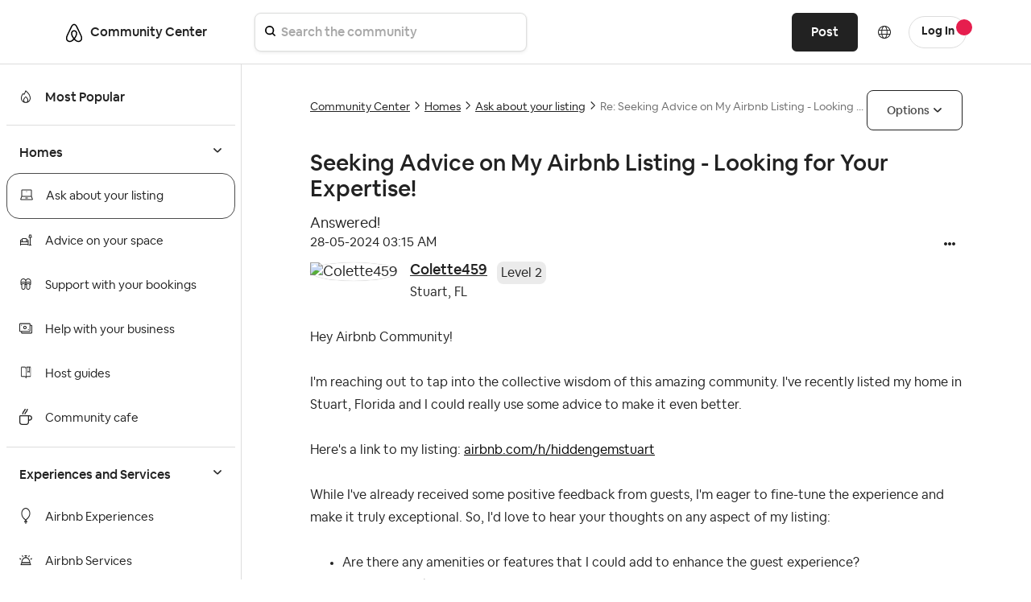

--- FILE ---
content_type: image/svg+xml
request_url: https://community.withairbnb.com/html/assets/ic_search_icon.svg
body_size: 138
content:
<svg viewBox="0 0 32 32" xmlns="http://www.w3.org/2000/svg"
     style="display:block;fill:none;height:16px;width:16px;stroke:#000000;stroke-width:4;overflow:visible"
     aria-hidden="true" role="presentation" focusable="false">
    <g fill="none">
        <path d="m13 24c6.0751322 0 11-4.9248678 11-11 0-6.07513225-4.9248678-11-11-11-6.07513225 0-11 4.92486775-11 11 0 6.0751322 4.92486775 11 11 11zm8-3 9 9"></path>
    </g>
</svg>

--- FILE ---
content_type: image/svg+xml
request_url: https://community.withairbnb.com/html/@A8C9ECC756CBC65D67E7DF27F786E81E/assets/ic_system_edit_32.svg
body_size: 240
content:
<svg width="32" height="32" viewBox="0 0 32 32" fill="none" xmlns="http://www.w3.org/2000/svg">
<path d="M20.7929 4.79278C22.5641 3.02155 25.4359 3.02155 27.2071 4.79278C28.923 6.50867 28.9766 9.25735 27.368 11.0378L27.2071 11.207L9 29.4141C8.6666 29.7475 8.22762 29.951 7.76164 29.9921L7.58579 29.9999H2V24.4141C2 23.9426 2.16649 23.4883 2.46691 23.1297L2.58579 22.9999L20.7929 4.79278ZM19 9.41436L4 24.4141V27.9999H7.58579L22.585 12.9994L19 9.41436ZM25.7929 6.207C24.8458 5.25986 23.3357 5.21868 22.3396 6.08346L22.2071 6.207L20.414 7.99936L24 11.5854L25.7929 9.79278C26.74 8.84565 26.7812 7.33562 25.9164 6.33954L25.7929 6.207Z" fill="#FFFFFF"/>
</svg>


--- FILE ---
content_type: image/svg+xml
request_url: https://community.withairbnb.com/html/assets/ic_compact_link_16.svg
body_size: 365
content:
<?xml version="1.0" encoding="utf-8"?>
<!-- Generator: Adobe Illustrator 25.2.1, SVG Export Plug-In . SVG Version: 6.00 Build 0)  -->
<svg version="1.1" id="Layer_1" xmlns="http://www.w3.org/2000/svg" xmlns:xlink="http://www.w3.org/1999/xlink" x="0px" y="0px"
	 viewBox="0 0 16 16" style="enable-background:new 0 0 16 16;" xml:space="preserve">
<style type="text/css">
	.st0{fill:#222222;}
</style>
<path class="st0" d="M3,6C2.5,6,2,6.2,1.6,6.6C1.2,7,1,7.5,1,8s0.2,1,0.6,1.4C2,9.8,2.5,10,3,10s1-0.2,1.4-0.6C4.8,9,5,8.5,5,8
	S4.8,7,4.4,6.6C4,6.2,3.5,6,3,6L3,6z M8,6C7.5,6,7,6.2,6.6,6.6C6.2,7,6,7.5,6,8s0.2,1,0.6,1.4C7,9.8,7.5,10,8,10s1-0.2,1.4-0.6
	C9.8,9,10,8.5,10,8S9.8,7,9.4,6.6C9,6.2,8.5,6,8,6L8,6z M13,6c-0.5,0-1,0.2-1.4,0.6C11.2,7,11,7.5,11,8s0.2,1,0.6,1.4
	C12,9.8,12.5,10,13,10s1-0.2,1.4-0.6C14.8,9,15,8.5,15,8s-0.2-1-0.6-1.4C14,6.2,13.5,6,13,6L13,6z"/>
</svg>


--- FILE ---
content_type: image/svg+xml
request_url: https://community.withairbnb.com/html/@4486F69EB28EB45EDB5416CFD4AEDC94/assets/ic_system_whyHost_32.svg
body_size: 867
content:
<svg width="16" height="16" viewBox="0 0 16 16" fill="none" xmlns="http://www.w3.org/2000/svg">
<path d="M8.98848 0.786013L9.06048 0.853513L15.8535 7.64651L15.1465 8.35351L14.5 7.70651V14C14.5001 14.2523 14.4048 14.4953 14.2332 14.6803C14.0617 14.8653 13.8266 14.9786 13.575 14.9975L13.5 15H2.49998C2.2477 15.0001 2.0047 14.9048 1.81971 14.7333C1.63472 14.5617 1.52141 14.3266 1.50248 14.075L1.49998 14V7.70651L0.853484 8.35351L0.146484 7.64651L6.93948 0.853513C7.2087 0.584355 7.57017 0.427624 7.95065 0.41509C8.33113 0.402556 8.70214 0.535156 8.98848 0.786013ZM8.35349 1.56101C8.26745 1.47485 8.15294 1.42304 8.03142 1.41531C7.90991 1.40758 7.78975 1.44445 7.69348 1.51901L7.64648 1.56051L2.49998 6.70701V14H13.5V6.70751L8.35349 1.56101ZM9.74998 6.00001C10.0455 5.99974 10.3382 6.05781 10.6112 6.1709C10.8842 6.28398 11.1322 6.44986 11.341 6.65901C11.5502 6.86775 11.7161 7.11575 11.8292 7.38878C11.9423 7.66181 12.0003 7.95449 12 8.25001C12 9.72251 11.168 10.813 9.29298 12.2005L9.12498 12.324L8.80098 12.5555L8.63198 12.6735L8.27998 12.914L7.99998 13.104L7.71998 12.914L7.28298 12.614L6.87498 12.324C4.88198 10.877 3.99998 9.76601 3.99998 8.25001C3.99998 7.65751 4.23148 7.08651 4.65898 6.65901C4.86774 6.44984 5.11574 6.28395 5.38877 6.17086C5.66179 6.05777 5.95446 5.99971 6.24998 6.00001C6.80298 6.00001 7.33698 6.20201 7.75348 6.57601L7.84098 6.65901L7.99998 6.81801L8.15899 6.65901C8.52085 6.29619 8.99604 6.06822 9.50548 6.01301L9.63198 6.00301L9.74998 6.00001ZM9.74998 7.00001C9.45348 7.00001 9.16748 7.10401 8.93998 7.29801L8.86648 7.36601L7.99998 8.23251L7.13398 7.36601C7.01805 7.24973 6.88026 7.15752 6.72855 7.09471C6.57683 7.03189 6.41419 6.99971 6.24998 7.00001C5.91998 7.00001 5.60398 7.12851 5.36648 7.36601C5.25008 7.48189 5.15777 7.61966 5.09487 7.77138C5.03197 7.9231 4.99972 8.08577 4.99998 8.25001C4.99998 9.26801 5.64648 10.14 7.14498 11.278L7.29748 11.3925L7.60948 11.62L7.94348 11.855L7.99998 11.894L8.39098 11.6195L8.70348 11.392C10.21 10.272 10.911 9.41401 10.992 8.44401L10.998 8.34301L11 8.25001C11 7.92001 10.872 7.60401 10.634 7.36601C10.5181 7.24973 10.3803 7.15752 10.2285 7.09471C10.0768 7.03189 9.91419 6.99971 9.74998 7.00001Z" fill="#222222"/>
</svg>


--- FILE ---
content_type: image/svg+xml
request_url: https://community.withairbnb.com/html/assets/ic_system_living_room_32.svg
body_size: 473
content:
<?xml version="1.0" encoding="utf-8"?>
<!-- Generator: Adobe Illustrator 25.2.1, SVG Export Plug-In . SVG Version: 6.00 Build 0)  -->
<svg version="1.1" id="Layer_1" xmlns="http://www.w3.org/2000/svg" xmlns:xlink="http://www.w3.org/1999/xlink" x="0px" y="0px"
	 viewBox="0 0 32 32" style="enable-background:new 0 0 32 32;" xml:space="preserve">
<style type="text/css">
	.st0{fill:#222222;}
</style>
<path class="st0" d="M29,3c0.4,0,0.8,0.3,1,0.7l0,0.1l1,6c0.1,0.6-0.3,1.1-0.9,1.2L30,11h-2v17h2v2h-6v-2h2V11h-2
	c-0.6,0-1-0.5-1-1.1l0-0.1l1-6c0.1-0.4,0.4-0.8,0.9-0.8L25,3H29z M17,12c1.1,0,1.9,0.8,2,1.9l0,0.1v1h1c1.6,0,2.9,1.2,3,2.8l0,0.2
	v12h-2v-2H4v2H2V18c0-1.6,1.2-2.9,2.8-3L5,15h1v-1c0-1,0.7-1.8,1.7-2l0.2,0L8,12H17z M20,22H5c-0.5,0-0.9,0.4-1,0.9L4,23v3h17v-3
	c0-0.5-0.3-0.9-0.8-1l-0.1,0L20,22z M20,17h-1v3h1c0.4,0,0.7,0.1,1,0.2l0-2.2c0-0.5-0.4-0.9-0.9-1L20,17z M6,17H5
	c-0.5,0-0.9,0.4-1,0.9L4,18l0,2.2C4.3,20.1,4.5,20,4.8,20L5,20h1V17z M17,14H8l0,6h9L17,14z M28.2,5h-2.3l-0.7,4h3.6L28.2,5z"/>
</svg>


--- FILE ---
content_type: image/svg+xml
request_url: https://community.withairbnb.com/html/assets/ic_system_laptop_32.svg
body_size: 360
content:
<?xml version="1.0" encoding="utf-8"?>
<!-- Generator: Adobe Illustrator 25.2.1, SVG Export Plug-In . SVG Version: 6.00 Build 0)  -->
<svg version="1.1" id="Layer_1" xmlns="http://www.w3.org/2000/svg" xmlns:xlink="http://www.w3.org/1999/xlink" x="0px" y="0px"
	 viewBox="0 0 32 32" style="enable-background:new 0 0 32 32;" xml:space="preserve">
<style type="text/css">
	.st0{fill:#222222;}
</style>
<path class="st0" d="M27,3c1.1,0,1.9,0.8,2,1.9L29,5l0,14.8l2.4,6.5c0.3,0.9,0,2-0.9,2.4l-0.1,0.1l-0.1,0.1
	c-0.2,0.1-0.3,0.1-0.5,0.1l-0.2,0H2.4c-1.1,0-2-0.9-2-2c0-0.2,0-0.4,0.1-0.5l0.1-0.2L3,19.8L3,5c0-1,0.7-1.8,1.7-2l0.2,0L5,3H27z
	 M27.3,21H4.7l-2.2,6h27.1L27.3,21z M19,23v2h-6v-2H19z M27,5H5l0,14h22L27,5z M16,7c0.6,0,1,0.4,1,1s-0.4,1-1,1s-1-0.4-1-1
	S15.4,7,16,7z"/>
</svg>


--- FILE ---
content_type: image/svg+xml
request_url: https://community.withairbnb.com/html/assets/ic_system_check_32.svg
body_size: 159
content:
<svg width="32" height="32" viewBox="0 0 32 32" fill="none" xmlns="http://www.w3.org/2000/svg">
<g id="Navigation / General / ic_system_check_32">
<path id="Vector" d="M16 1C24.2843 1 31 7.71573 31 16C31 24.2843 24.2843 31 16 31C7.71573 31 1 24.2843 1 16C1 7.71573 7.71573 1 16 1ZM16 3C8.8203 3 3 8.8203 3 16C3 23.1797 8.8203 29 16 29C23.1797 29 29 23.1797 29 16C29 8.8203 23.1797 3 16 3ZM23 10.5858L24.4142 12L13.5 22.9142L7.58579 17L9 15.5858L13.5 20.085L23 10.5858Z" fill="#222222"/>
</g>
</svg>


--- FILE ---
content_type: image/svg+xml
request_url: https://community.withairbnb.com/html/assets/ic_thumb_up_alt.svg
body_size: 221
content:
<svg width="16" height="16" viewBox="0 0 16 16" fill="none" xmlns="http://www.w3.org/2000/svg">
<path d="M1.33325 13.333H2.66659C3.03325 13.333 3.33325 13.033 3.33325 12.6663V6.66634C3.33325 6.29967 3.03325 5.99967 2.66659 5.99967H1.33325V13.333ZM14.5533 8.58634C14.6266 8.41967 14.6666 8.23967 14.6666 8.05301V7.33301C14.6666 6.59967 14.0666 5.99967 13.3333 5.99967H9.66659L10.2799 2.89967C10.3133 2.75301 10.2933 2.59301 10.2266 2.45967C10.0733 2.15967 9.87992 1.88634 9.63992 1.64634L9.33325 1.33301L5.05992 5.60634C4.80659 5.85967 4.66659 6.19967 4.66659 6.55301V11.7797C4.66659 12.633 5.36659 13.333 6.22659 13.333H11.6333C12.0999 13.333 12.5399 13.0863 12.7799 12.6863L14.5533 8.58634Z" fill="#222222"/>
</svg>


--- FILE ---
content_type: image/svg+xml
request_url: https://community.withairbnb.com/html/assets/ic_system_cash.svg
body_size: 715
content:
<svg width="30" height="24" viewBox="0 0 30 24" fill="none" xmlns="http://www.w3.org/2000/svg">
<path d="M24 1.00268e-07C24.5046 -0.000159579 24.9906 0.190406 25.3605 0.533497C25.7305 0.876587 25.9572 1.34684 25.995 1.85L26 2V4H28.04C29.082 4 29.92 4.824 29.995 5.852L30 6V22C30 23.046 29.209 23.917 28.187 23.994L28.04 24H5.96C4.918 24 4.08 23.176 4.005 22.148L4 22V20H2C1.49542 20.0002 1.00943 19.8096 0.639452 19.4665C0.269471 19.1234 0.0428433 18.6532 0.0050001 18.15L1.00268e-07 18V2C-0.000159579 1.49542 0.190406 1.00943 0.533497 0.639452C0.876587 0.269471 1.34684 0.0428434 1.85 0.00500021L2 1.00268e-07H24ZM26 18C26.0002 18.5046 25.8096 18.9906 25.4665 19.3605C25.1234 19.7305 24.6532 19.9572 24.15 19.995L24 20H6V22H28V6H26V18ZM24 2H2V18H24V2ZM21 14C21.2652 14 21.5196 14.1054 21.7071 14.2929C21.8946 14.4804 22 14.7348 22 15C22 15.2652 21.8946 15.5196 21.7071 15.7071C21.5196 15.8946 21.2652 16 21 16C20.7348 16 20.4804 15.8946 20.2929 15.7071C20.1054 15.5196 20 15.2652 20 15C20 14.7348 20.1054 14.4804 20.2929 14.2929C20.4804 14.1054 20.7348 14 21 14ZM13 6C14.0609 6 15.0783 6.42143 15.8284 7.17157C16.5786 7.92172 17 8.93913 17 10C17 11.0609 16.5786 12.0783 15.8284 12.8284C15.0783 13.5786 14.0609 14 13 14C11.9391 14 10.9217 13.5786 10.1716 12.8284C9.42143 12.0783 9 11.0609 9 10C9 8.93913 9.42143 7.92172 10.1716 7.17157C10.9217 6.42143 11.9391 6 13 6V6ZM13 8C12.4696 8 11.9609 8.21071 11.5858 8.58579C11.2107 8.96086 11 9.46957 11 10C11 10.5304 11.2107 11.0391 11.5858 11.4142C11.9609 11.7893 12.4696 12 13 12C13.5304 12 14.0391 11.7893 14.4142 11.4142C14.7893 11.0391 15 10.5304 15 10C15 9.46957 14.7893 8.96086 14.4142 8.58579C14.0391 8.21071 13.5304 8 13 8ZM5 4C5.26522 4 5.51957 4.10536 5.70711 4.29289C5.89464 4.48043 6 4.73478 6 5C6 5.26522 5.89464 5.51957 5.70711 5.70711C5.51957 5.89464 5.26522 6 5 6C4.73478 6 4.48043 5.89464 4.29289 5.70711C4.10536 5.51957 4 5.26522 4 5C4 4.73478 4.10536 4.48043 4.29289 4.29289C4.48043 4.10536 4.73478 4 5 4Z" fill="#222222"/>
</svg>


--- FILE ---
content_type: image/svg+xml
request_url: https://community.withairbnb.com/html/@BA574883B0EE29207017501C48CEE0A1/assets/globe.svg
body_size: 370
content:
<svg width="31" height="31" viewBox="0 0 31 31" fill="none" xmlns="http://www.w3.org/2000/svg">
<path d="M15.5 0C24.0625 0 31 6.9375 31 15.5C31 24.0625 24.0625 31 15.5 31C6.9375 31 0 24.0625 0 15.5C0 6.9375 6.9375 0 15.5 0ZM27.5625 9.5C25.9375 6.3125 23.125 3.875 19.6875 2.6875C20.875 4.375 21.8125 6.75 22.375 9.5H27.5625ZM21 15.5C21 14.125 20.875 12.75 20.6875 11.5H10.25C10.0625 12.75 10 14.125 10 15.5C10 16.9375 10.0625 18.3125 10.25 19.5H20.6875C20.875 18.3125 21 16.9375 21 15.5ZM15.5 2C13.8125 2 11.625 4.8125 10.5625 9.5H20.375C19.3125 4.8125 17.125 2 15.5 2ZM11.25 2.6875C7.8125 3.875 5 6.3125 3.375 9.5H8.5625C9.125 6.75 10.0625 4.375 11.25 2.6875ZM2 15.5C2 16.9375 2.1875 18.25 2.5625 19.5H8.25C8.0625 18.25 8 16.9375 8 15.5C8 14.125 8.0625 12.8125 8.25 11.5H2.5625C2.1875 12.8125 2 14.125 2 15.5ZM3.375 21.5C5 24.75 7.8125 27.1875 11.25 28.375C10.0625 26.6875 9.125 24.3125 8.5625 21.5H3.375ZM15.5 29C17.125 29 19.3125 26.25 20.375 21.5H10.5625C11.625 26.25 13.8125 29 15.5 29ZM19.6875 28.375C23.125 27.1875 25.9375 24.75 27.5625 21.5H22.375C21.8125 24.3125 20.875 26.6875 19.6875 28.375ZM22.6875 19.5H28.375C28.75 18.25 29 16.9375 29 15.5C29 14.125 28.75 12.8125 28.375 11.5H22.6875C22.875 12.8125 23 14.125 23 15.5C23 16.9375 22.875 18.25 22.6875 19.5Z" fill="#222222"/>
</svg>


--- FILE ---
content_type: image/svg+xml
request_url: https://community.withairbnb.com/html/@2977096C281EE6BAF9AD7EA897C91A9A/assets/ic_belo.svg
body_size: 667
content:
<?xml version="1.0" encoding="utf-8"?><svg viewBox="0 0 32 32" xmlns="http://www.w3.org/2000/svg" style="display:block;height:32px;width:32px;fill:var(--f-k-smk-x)" aria-hidden="true" role="presentation" focusable="false"><path d="M16 1c2.008 0 3.463.963 4.751 3.269l.533 1.025c1.954 3.83 6.114 12.54 7.1 14.836l.145.353c.667 1.591.91 2.472.96 3.396l.01.415.001.228c0 4.062-2.877 6.478-6.357 6.478-2.224 0-4.556-1.258-6.709-3.386l-.257-.26-.172-.179h-.011l-.176.185c-2.044 2.1-4.267 3.42-6.414 3.615l-.28.019-.267.006C5.377 31 2.5 28.584 2.5 24.522l.005-.469c.026-.928.23-1.768.83-3.244l.216-.524c.966-2.298 6.083-12.989 7.707-16.034C12.537 1.963 13.992 1 16 1zm0 2c-1.239 0-2.053.539-2.987 2.21l-.523 1.008c-1.926 3.776-6.06 12.43-7.031 14.692l-.345.836c-.427 1.071-.573 1.655-.605 2.24l-.009.33v.206C4.5 27.395 6.411 29 8.857 29c1.773 0 3.87-1.236 5.831-3.354-2.295-2.938-3.855-6.45-3.855-8.91 0-2.913 1.933-5.386 5.178-5.42 3.223.034 5.156 2.507 5.156 5.42 0 2.456-1.555 5.96-3.855 8.907C19.277 27.766 21.37 29 23.142 29c2.447 0 4.358-1.605 4.358-4.478l-.004-.411c-.019-.672-.17-1.296-.714-2.62l-.248-.6c-1.065-2.478-5.993-12.768-7.538-15.664C18.053 3.539 17.24 3 16 3zm.01 10.316c-2.01.021-3.177 1.514-3.177 3.42 0 1.797 1.18 4.58 2.955 7.044l.21.287.174-.234c1.73-2.385 2.898-5.066 2.989-6.875l.006-.221c0-1.906-1.167-3.4-3.156-3.421h-.001z"></path></svg>

--- FILE ---
content_type: image/svg+xml
request_url: https://community.withairbnb.com/html/assets/ic_system_superhost_large.svg
body_size: 716
content:
<?xml version="1.0" encoding="utf-8"?>
<!-- Generator: Adobe Illustrator 25.2.1, SVG Export Plug-In . SVG Version: 6.00 Build 0)  -->
<svg version="1.1" id="Layer_1" xmlns="http://www.w3.org/2000/svg" xmlns:xlink="http://www.w3.org/1999/xlink" x="0px" y="0px"
	 viewBox="0 0 24 40" style="enable-background:new 0 0 24 40;" xml:space="preserve">
<style type="text/css">
	.st0{fill-rule:evenodd;clip-rule:evenodd;fill:#FFFFFF;}
	.st1{fill-rule:evenodd;clip-rule:evenodd;fill:#FF5A5F;}
	.st2{fill-rule:evenodd;clip-rule:evenodd;fill:#FFB400;}
	.st3{fill:#484848;}
</style>
<path class="st0" d="M17.4,33.2c0,3.2-2.7,5.8-5.9,5.8c-3.3,0-5.9-2.6-5.9-5.8c0-3.2,2.7-5.8,5.9-5.8C14.7,27.4,17.4,30,17.4,33.2z
	 M0.6,2.1l0,13.6c0,0.8,0.4,1.5,1,2l8.5,6.4c0.8,0.6,1.9,0.6,2.8,0l8.5-6.4c0.6-0.5,1-1.2,1-1.9c0-2.9,0-10.4,0-13.6
	c0-0.8-0.7-1.5-1.6-1.5l-18.5,0C1.4,0.6,0.7,1.3,0.6,2.1z"/>
<path class="st1" d="M20.6,15.8L12,22l-8.6-6.1V3.3L20.6,15.8z"/>
<path class="st2" d="M20.6,15.8L12,9.6l8.6-6.2V15.8z M10.4,30.8C9.6,31.3,9,32.2,9,33.3c0,1.6,1.4,3,3.1,3c1.4,0,2.5-0.8,2.9-2
	L10.4,30.8z"/>
<path class="st3" d="M12,40c-3.8,0-6.9-3-6.9-6.7c0-3.7,3.1-6.7,6.9-6.7c3.8,0,6.9,3,6.9,6.7C18.9,37,15.8,40,12,40z M12,28.3
	c-2.8,0-5.1,2.2-5.1,5c0,2.8,2.3,5,5.1,5c2.8,0,5.1-2.2,5.1-5C17.1,30.6,14.8,28.3,12,28.3z M12,25.3c-0.8,0-1.6-0.2-2.2-0.5
	l-8.7-6.4C0.4,17.7,0,16.9,0,15.8V2.5c0-0.6,0.3-1.3,0.8-1.7C1.3,0.3,1.9,0,2.6,0c0,0,0,0,0,0h18.9C22.8,0,24,1.2,24,2.5v13.2
	c0,1.1-0.4,2-1.2,2.6l-8.6,6.4C13.6,25.1,12.8,25.3,12,25.3z M2.6,1.7C2.4,1.7,2.2,1.8,2,1.9C1.8,2.1,1.7,2.3,1.7,2.5v13.3
	c0,0.6,0.2,0.9,0.5,1.2l8.6,6.4c0.6,0.3,1.9,0.3,2.4,0l8.5-6.4c0.3-0.3,0.5-0.7,0.5-1.3V2.5c0-0.4-0.5-0.8-0.9-0.8H2.6L2.6,1.7
	C2.6,1.7,2.6,1.7,2.6,1.7z"/>
</svg>


--- FILE ---
content_type: text/javascript
request_url: https://community.withairbnb.com/html/@4DD58FD00526A3779273C3A76C48DAFB/assets/bodyScrollLock.js
body_size: 2683
content:
(function (global, factory) {
    if (typeof define === "function" && define.amd) {
        define(['exports'], factory);
    } else if (typeof exports !== "undefined") {
        factory(exports);
    } else {
        var mod = {
            exports: {}
        };
        factory(mod.exports);
        global.bodyScrollLock = mod.exports;
    }
})(this, function (exports) {
    'use strict';

    Object.defineProperty(exports, "__esModule", {
        value: true
    });

    function _toConsumableArray(arr) {
        if (Array.isArray(arr)) {
            for (var i = 0, arr2 = Array(arr.length); i < arr.length; i++) {
                arr2[i] = arr[i];
            }

            return arr2;
        } else {
            return Array.from(arr);
        }
    }

    // Older browsers don't support event options, feature detect it.

    // Adopted and modified solution from Bohdan Didukh (2017)
    // https://stackoverflow.com/questions/41594997/ios-10-safari-prevent-scrolling-behind-a-fixed-overlay-and-maintain-scroll-posi

    var hasPassiveEvents = false;
    if (typeof window !== 'undefined') {
        var passiveTestOptions = {
            get passive() {
                hasPassiveEvents = true;
                return undefined;
            }
        };
        window.addEventListener('testPassive', null, passiveTestOptions);
        window.removeEventListener('testPassive', null, passiveTestOptions);
    }

    var isIosDevice = typeof window !== 'undefined' && window.navigator && window.navigator.platform && (/iP(ad|hone|od)/.test(window.navigator.platform) || window.navigator.platform === 'MacIntel' && window.navigator.maxTouchPoints > 1);


    var locks = [];
    var documentListenerAdded = false;
    var initialClientY = -1;
    var previousBodyOverflowSetting = void 0;
    var previousBodyPosition = void 0;
    var previousBodyPaddingRight = void 0;

    // returns true if `el` should be allowed to receive touchmove events.
    var allowTouchMove = function allowTouchMove(el) {
        return locks.some(function (lock) {
            if (lock.options.allowTouchMove && lock.options.allowTouchMove(el)) {
                return true;
            }

            return false;
        });
    };

    var preventDefault = function preventDefault(rawEvent) {
        var e = rawEvent || window.event;

        // For the case whereby consumers adds a touchmove event listener to document.
        // Recall that we do document.addEventListener('touchmove', preventDefault, { passive: false })
        // in disableBodyScroll - so if we provide this opportunity to allowTouchMove, then
        // the touchmove event on document will break.
        if (allowTouchMove(e.target)) {
            return true;
        }

        // Do not prevent if the event has more than one touch (usually meaning this is a multi touch gesture like pinch to zoom).
        if (e.touches.length > 1) return true;

        if (e.preventDefault) e.preventDefault();

        return false;
    };

    var setOverflowHidden = function setOverflowHidden(options) {
        // If previousBodyPaddingRight is already set, don't set it again.
        if (previousBodyPaddingRight === undefined) {
            var _reserveScrollBarGap = !!options && options.reserveScrollBarGap === true;
            var scrollBarGap = window.innerWidth - document.documentElement.clientWidth;

            if (_reserveScrollBarGap && scrollBarGap > 0) {
                var computedBodyPaddingRight = parseInt(window.getComputedStyle(document.body).getPropertyValue('padding-right'), 10);
                previousBodyPaddingRight = document.body.style.paddingRight;
                document.body.style.paddingRight = computedBodyPaddingRight + scrollBarGap + 'px';
            }
        }

        // If previousBodyOverflowSetting is already set, don't set it again.
        if (previousBodyOverflowSetting === undefined) {
            previousBodyOverflowSetting = document.body.style.overflow;
            document.body.style.overflow = 'hidden';
        }
    };

    var restoreOverflowSetting = function restoreOverflowSetting() {
        if (previousBodyPaddingRight !== undefined) {
            document.body.style.paddingRight = previousBodyPaddingRight;

            // Restore previousBodyPaddingRight to undefined so setOverflowHidden knows it
            // can be set again.
            previousBodyPaddingRight = undefined;
        }

        if (previousBodyOverflowSetting !== undefined) {
            document.body.style.overflow = previousBodyOverflowSetting;

            // Restore previousBodyOverflowSetting to undefined
            // so setOverflowHidden knows it can be set again.
            previousBodyOverflowSetting = undefined;
        }
    };

    var setPositionFixed = function setPositionFixed() {
        return window.requestAnimationFrame(function () {
            // If previousBodyPosition is already set, don't set it again.
            if (previousBodyPosition === undefined) {
                previousBodyPosition = {
                    position: document.body.style.position,
                    top: document.body.style.top,
                    left: document.body.style.left
                };

                // Update the dom inside an animation frame
                var _window = window,
                    scrollY = _window.scrollY,
                    scrollX = _window.scrollX,
                    innerHeight = _window.innerHeight;

                document.body.style.position = 'fixed';
                document.body.style.top = -scrollY + 'px';
                document.body.style.left = -scrollX + 'px';

                setTimeout(function () {
                    return window.requestAnimationFrame(function () {
                        // Attempt to check if the bottom bar appeared due to the position change
                        var bottomBarHeight = innerHeight - window.innerHeight;
                        if (bottomBarHeight && scrollY >= innerHeight) {
                            // Move the content further up so that the bottom bar doesn't hide it
                            document.body.style.top = -(scrollY + bottomBarHeight);
                        }
                    });
                }, 300);
            }
        });
    };

    var restorePositionSetting = function restorePositionSetting() {
        if (previousBodyPosition !== undefined) {
            // Convert the position from "px" to Int
            var y = -parseInt(document.body.style.top, 10);
            var x = -parseInt(document.body.style.left, 10);

            // Restore styles
            document.body.style.position = previousBodyPosition.position;
            document.body.style.top = previousBodyPosition.top;
            document.body.style.left = previousBodyPosition.left;

            // Restore scroll
            window.scrollTo(x, y);

            previousBodyPosition = undefined;
        }
    };

    // https://developer.mozilla.org/en-US/docs/Web/API/Element/scrollHeight#Problems_and_solutions
    var isTargetElementTotallyScrolled = function isTargetElementTotallyScrolled(targetElement) {
        return targetElement ? targetElement.scrollHeight - targetElement.scrollTop <= targetElement.clientHeight : false;
    };

    var handleScroll = function handleScroll(event, targetElement) {
        var clientY = event.targetTouches[0].clientY - initialClientY;

        if (allowTouchMove(event.target)) {
            return false;
        }

        if (targetElement && targetElement.scrollTop === 0 && clientY > 0) {
            // element is at the top of its scroll.
            return preventDefault(event);
        }

        if (isTargetElementTotallyScrolled(targetElement) && clientY < 0) {
            // element is at the bottom of its scroll.
            return preventDefault(event);
        }

        event.stopPropagation();
        return true;
    };

    var disableBodyScroll = exports.disableBodyScroll = function disableBodyScroll(targetElement, options) {
        // targetElement must be provided
        if (!targetElement) {
            // eslint-disable-next-line no-console
            console.error('disableBodyScroll unsuccessful - targetElement must be provided when calling disableBodyScroll on IOS devices.');
            return;
        }

        // disableBodyScroll must not have been called on this targetElement before
        if (locks.some(function (lock) {
            return lock.targetElement === targetElement;
        })) {
            return;
        }

        var lock = {
            targetElement: targetElement,
            options: options || {}
        };

        locks = [].concat(_toConsumableArray(locks), [lock]);

        if (isIosDevice) {
            setPositionFixed();
        } else {
            setOverflowHidden(options);
        }

        if (isIosDevice) {
            targetElement.ontouchstart = function (event) {
                if (event.targetTouches.length === 1) {
                    // detect single touch.
                    initialClientY = event.targetTouches[0].clientY;
                }
            };
            targetElement.ontouchmove = function (event) {
                if (event.targetTouches.length === 1) {
                    // detect single touch.
                    handleScroll(event, targetElement);
                }
            };

            if (!documentListenerAdded) {
                document.addEventListener('touchmove', preventDefault, hasPassiveEvents ? { passive: false } : undefined);
                documentListenerAdded = true;
            }
        }
    };

    var clearAllBodyScrollLocks = exports.clearAllBodyScrollLocks = function clearAllBodyScrollLocks() {
        if (isIosDevice) {
            // Clear all locks ontouchstart/ontouchmove handlers, and the references.
            locks.forEach(function (lock) {
                lock.targetElement.ontouchstart = null;
                lock.targetElement.ontouchmove = null;
            });

            if (documentListenerAdded) {
                document.removeEventListener('touchmove', preventDefault, hasPassiveEvents ? { passive: false } : undefined);
                documentListenerAdded = false;
            }

            // Reset initial clientY.
            initialClientY = -1;
        }

        if (isIosDevice) {
            restorePositionSetting();
        } else {
            restoreOverflowSetting();
        }

        locks = [];
    };

    var enableBodyScroll = exports.enableBodyScroll = function enableBodyScroll(targetElement) {
        if (!targetElement) {
            // eslint-disable-next-line no-console
            console.error('enableBodyScroll unsuccessful - targetElement must be provided when calling enableBodyScroll on IOS devices.');
            return;
        }

        locks = locks.filter(function (lock) {
            return lock.targetElement !== targetElement;
        });

        if (isIosDevice) {
            targetElement.ontouchstart = null;
            targetElement.ontouchmove = null;

            if (documentListenerAdded && locks.length === 0) {
                document.removeEventListener('touchmove', preventDefault, hasPassiveEvents ? { passive: false } : undefined);
                documentListenerAdded = false;
            }
        }

        if (isIosDevice) {
            restorePositionSetting();
        } else {
            restoreOverflowSetting();
        }
    };
});



--- FILE ---
content_type: image/svg+xml
request_url: https://community.withairbnb.com/html/@143833165CC1A85086674E09744C11A0/assets/ic_system_newspaper_32.svg
body_size: 252
content:
<svg width="16" height="16" viewBox="0 0 16 16" fill="none" xmlns="http://www.w3.org/2000/svg">
<path d="M12.5 1.5C13.0272 1.5 13.4591 1.90794 13.4973 2.42537L13.5 2.5V3.5H14.5C15.0272 3.5 15.4591 3.90794 15.4973 4.42537L15.5 4.5V13C15.5 13.8284 14.8284 14.5 14 14.5H2C1.20116 14.5 0.54817 13.8755 0.502546 13.0881L0.5 13V2.5C0.5 1.97282 0.907939 1.54092 1.42537 1.50274L1.5 1.5H12.5ZM14.5 4.5H13.5V13C13.5 13.2761 13.7239 13.5 14 13.5C14.2564 13.5 14.4678 13.307 14.4966 13.0583L14.5 13V4.5ZM12.5 2.5H1.5V13C1.5 13.2564 1.69302 13.4678 1.94169 13.4966L2 13.5H12.5V2.5ZM6.5 10.5V11.5H3.5V10.5H6.5ZM10.5 10.5V11.5H7.5V10.5H10.5ZM6.5 8.5V9.5H3.5V8.5H6.5ZM10.5 8.5V9.5H7.5V8.5H10.5ZM10.5 4.5V7.5H3.5V4.5H10.5ZM9.5 5.5H4.5V6.5H9.5V5.5Z" fill="#222222"/>
</svg>


--- FILE ---
content_type: image/svg+xml
request_url: https://community.withairbnb.com/html/@A902AB7E519FB9CAC365038C2C3E06C9/assets/ic_system_fire_32.svg
body_size: 472
content:
<svg width="16" height="16" viewBox="0 0 16 16" fill="none" xmlns="http://www.w3.org/2000/svg">
<path d="M7.8165 0.125L8.3165 0.534C12.0885 3.62 14 6.748 14 9.921C14 13.2345 11.3135 15.921 8 15.921C4.6985 15.921 2 13.2095 2 9.921C2 7.98 2.7175 6.052 4.137 4.1435L4.3865 3.8085L5.7725 4.499L6.256 3.484C6.5955 2.764 7.0255 1.839 7.546 0.7115L7.8165 0.125ZM8 8.9555L7.86 9.087C6.535 10.348 5.89 11.546 5.89 12.6755C5.89 13.83 6.841 14.7855 8 14.7855C8.55961 14.7855 9.09629 14.5632 9.49199 14.1675C9.8877 13.7718 10.11 13.2351 10.11 12.6755L10.1075 12.5495C10.0615 11.457 9.416 10.301 8.14 9.087L8 8.955V8.9555ZM8.1795 1.7245L7.3395 3.5305C7.04895 4.15514 6.75144 4.77651 6.447 5.3945L6.2235 5.842L4.696 5.079L4.6615 5.128C3.55 6.74 3 8.336 3 9.921C3 11.637 3.885 13.167 5.223 14.069C5.00381 13.6372 4.88971 13.1597 4.89 12.6755C4.89 11.083 5.8335 9.496 7.673 7.907L8 7.625L8.327 7.907C10.167 9.496 11.11 11.083 11.11 12.6755C11.1107 13.1639 10.9959 13.6455 10.775 14.081C11.4598 13.6245 12.0213 13.0059 12.4094 12.2802C12.7976 11.5544 13.0005 10.744 13 9.921L12.998 9.7545C12.9345 7.148 11.3795 4.5025 8.293 1.822L8.1795 1.7245Z" fill="#222222"/>
</svg>


--- FILE ---
content_type: image/svg+xml
request_url: https://community.withairbnb.com/html/assets/ic_system_slippers_32.svg
body_size: 621
content:
<?xml version="1.0" encoding="utf-8"?>
<!-- Generator: Adobe Illustrator 25.2.1, SVG Export Plug-In . SVG Version: 6.00 Build 0)  -->
<svg version="1.1" id="Layer_1" xmlns="http://www.w3.org/2000/svg" xmlns:xlink="http://www.w3.org/1999/xlink" x="0px" y="0px"
	 viewBox="0 0 32 32" style="enable-background:new 0 0 32 32;" xml:space="preserve">
<style type="text/css">
	.st0{fill:#222222;}
</style>
<path class="st0" d="M22,2c3.7,0,6.7,2.9,7,6.5l0,0.2L29,9v7c0,0.9-0.5,1.6-1.3,1.9l-0.2,0L27,18.1V25c0,2.8-2.2,5-5,5
	c-2.7,0-4.9-2.1-5-4.8l0-0.2v-7h-2v7c0,2.8-2.2,5-5,5c-2.7,0-4.9-2.1-5-4.8L5,25v-6.9l-0.5-0.1C3.7,17.7,3.1,17,3,16.2L3,16V9l0-0.2
	C3.1,5,6.2,2,10,2c2.5,0,4.8,1.4,6,3.4C17.2,3.4,19.5,2,22,2L22,2z M10,16c-1.1,0-2.1,0.2-3,0.7L7,25c0,1.7,1.3,3,3,3
	c1.6,0,2.9-1.2,3-2.8l0-0.2l0-8.3C12.1,16.2,11.1,16,10,16L10,16z M22,16c-1.1,0-2.1,0.2-3,0.7l0,8.3c0,1.7,1.3,3,3,3
	c1.6,0,2.9-1.2,3-2.8l0-0.2l0-8.3C24.1,16.2,23.1,16,22,16z M22,12c-1.8,0-3.5,0.4-5,1.2l0,2.3l0.1-0.1c1.3-0.8,2.7-1.3,4.2-1.4
	l0.4,0l0.3,0c1.6,0,3.2,0.4,4.5,1.2l0.3,0.2l0.2,0.1l0-2.3C25.5,12.4,23.8,12,22,12L22,12z M10,12c-1.8,0-3.5,0.4-5,1.2l0,2.3
	l0.2-0.1c1.2-0.8,2.6-1.3,4.1-1.4l0.3,0l0.3,0c1.7,0,3.2,0.5,4.6,1.3l0.3,0.2l0.1,0.1l0-2.3C13.5,12.4,11.8,12,10,12L10,12z M22,4
	c-2.6,0-4.8,2-5,4.6l0,0.2L17,9l0,2c1.6-0.7,3.3-1,5-1c1.7,0,3.4,0.3,5,1l0-2l0-0.2C26.9,6.1,24.7,4,22,4L22,4z M10,4
	C7.4,4,5.2,6,5,8.6l0,0.2L5,9l0,2c1.6-0.7,3.3-1,5-1c1.7,0,3.4,0.3,5,1l0-2l0-0.2c-0.1-2.6-2.2-4.7-4.8-4.8L10,4z"/>
</svg>


--- FILE ---
content_type: image/svg+xml
request_url: https://community.withairbnb.com/html/assets/ic_system_java.svg
body_size: 337
content:
<svg width="24" height="30" viewBox="0 0 24 30" fill="none" xmlns="http://www.w3.org/2000/svg">
<path d="M19 12H2C0.897 12 0 12.897 0 14V25C0 27.757 2.243 30 5 30H13C15.757 30 18 27.757 18 25V22H19C21.757 22 24 19.757 24 17C24 14.243 21.757 12 19 12ZM16 25C16 26.654 14.654 28 13 28H5C3.346 28 2 26.654 2 25L1.999 14H16V25ZM19 20H18V14H19C20.654 14 22 15.346 22 17C22 18.654 20.654 20 19 20ZM5.363 10C5.51287 7.31571 6.64805 4.78113 8.551 2.882C9.32544 2.1037 9.81872 1.08971 9.953 0H11.985C11.8379 1.625 11.1226 3.14612 9.965 4.296C8.43755 5.82079 7.51364 7.84693 7.364 10H5.364H5.363ZM13.985 0C13.8368 2.15599 12.9111 4.18492 11.38 5.71C10.2257 6.85943 9.51179 8.37781 9.363 10H11.395C11.5305 8.9133 12.0225 7.90219 12.794 7.125C14.7001 5.22501 15.8363 2.68727 15.984 0H13.984H13.985Z" fill="#222222"/>
</svg>


--- FILE ---
content_type: image/svg+xml
request_url: https://community.withairbnb.com/html/@F4C58A09A8D80F866AC5228A16B2930C/assets/ic_system_misc_link_stroked.svg
body_size: 195
content:
<svg width="16" height="16" viewBox="0 0 16 16" fill="none" xmlns="http://www.w3.org/2000/svg">
<path d="M13.8536 2.85355L14.2071 2.5L13.5 1.79289L13.1464 2.14645L13.8536 2.85355ZM5.39645 9.89645L5.04289 10.25L5.75 10.9571L6.10355 10.6036L5.39645 9.89645ZM12.5 9V13.5H13.5V9H12.5ZM12.5 13.5V14.5C13.0523 14.5 13.5 14.0523 13.5 13.5H12.5ZM12.5 13.5H2.5V14.5H12.5V13.5ZM2.5 13.5H1.5C1.5 14.0523 1.94772 14.5 2.5 14.5V13.5ZM2.5 13.5V3.5H1.5V13.5H2.5ZM2.5 3.5V2.5C1.94772 2.5 1.5 2.94772 1.5 3.5H2.5ZM2.5 3.5H7V2.5H2.5V3.5ZM8.5 2.5H13.5V1.5H8.5V2.5ZM13.5 2.5H14.5C14.5 1.94772 14.0523 1.5 13.5 1.5V2.5ZM13.5 2.5V7.5H14.5V2.5H13.5ZM13.1464 2.14645L5.39645 9.89645L6.10355 10.6036L13.8536 2.85355L13.1464 2.14645Z" fill="#222222"/>
</svg>
